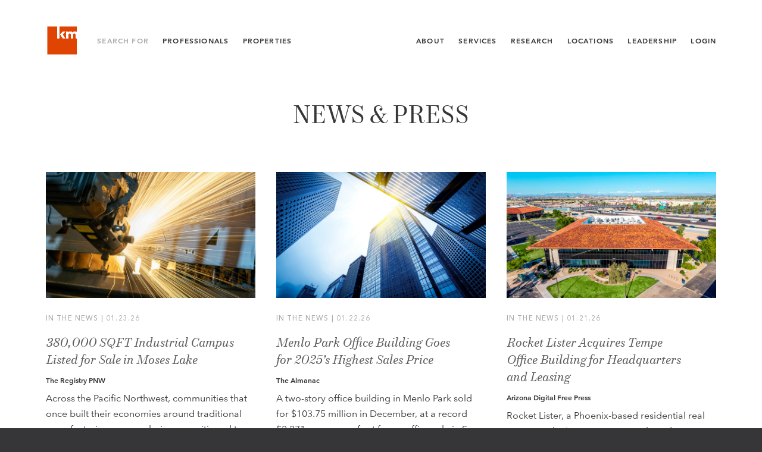

--- FILE ---
content_type: application/javascript; charset=UTF-8
request_url: https://kidder.com/wp-content/themes/kiddermathews-aws/inc/fetch-more/fetch-more.js
body_size: 453
content:
/*jshint unused:false */
/*jshint -W081 */

/**
 * Fetch More posts
 * A simple load more posts deal using the Fetch API.
 * Note that wpFetchMore var is passed via wp_localize_script, in addition
 * to pagination page position vars.
 *
 * @see fetch-more.php
 * @author stephen scaff
 */
var FetchMore = (function() {

  var nextLink = wpFetchMore.nextLink,
      pageNum = parseInt(wpFetchMore.startPage),
      maxPages = parseInt(wpFetchMore.maxPages),
      postsContainer = document.querySelector('#js-posts'),
      link = document.querySelector('#js-fetch-more'),
      linkContainer = document.querySelector('.fetch-more'),
      linkBtn = document.querySelector('#js-fetch-more .btn'),
      linkText = "View More",
      linkLoadingText = 'Loading...';

  return {

    /**
     * Init
     */
    init: function() {
      s = this.settings;
      this.bindEvents();
    },

    /**
     * Bind our events
     */
    bindEvents: function() {

      // Main click event
      //FetchMore.checkLink();

      link.addEventListener('click', function (e) {
        e.preventDefault();
        console.log('clicked', pageNum, maxPages)
        if (pageNum <= maxPages) {
          FetchMore.startAnimation();
          FetchMore.loadPosts();
        }
      });


    },

    /**
     * Gets Posts from available pagination
     */
    loadPosts: function() {
      fetch(nextLink)
      .then( function (response) {
        return response.text();
      })
      .then( function (data) {
        FetchMore.displayPosts(data);
      })
      .then( function () {
        FetchMore.updatePage();
        FetchMore.endAnimation();
        FetchMore.checkLink();
      })
      .catch( function(error) {
        console.log(error);
      });
    },

    /**
     * Display posts
     * Uses a doc fragment to store and add
     * our fetched text() (html) response
     */
    displayPosts: function(data) {
      var docFrag = document.createDocumentFragment(),
          fragDiv = document.createElement("div");

      fragDiv.innerHTML = data;
      docFrag.appendChild(fragDiv);

      var fetchedPosts = docFrag.querySelector('#js-posts'),
          fetchedPostsHTML = fetchedPosts.innerHTML;

      postsContainer.insertAdjacentHTML('beforeend', fetchedPostsHTML);
    },

    /**
     * Hide link if no more posts
     */
    checkLink: function() {
      console.log(pageNum, maxPages, nextLink);
      if (pageNum > maxPages) {
        linkContainer.classList.add('no-more-posts');
      }
    },

    /**
     * Begins animation, update btn text
     */
    startAnimation: function() {
      linkContainer.classList.add('is-animating');
      postsContainer.classList.add('is-animating');
      linkBtn.innerHTML = linkLoadingText;
    },

    /**
     * Ends our animation, updates btn text
     */
    endAnimation: function() {
      setTimeout(function() {
       linkContainer.classList.remove('is-animating');
       postsContainer.classList.remove('is-animating');
       linkBtn.innerText = linkText;
      }, 900);
    },

    /**
     * Updates paginaion pages
     */
    updatePage: function() {
      pageNum++;
      nextLink = nextLink.replace(/\/page\/[0-9]*/, '/page/' + pageNum);
    },
  };
})();

/**
 * Let's Do This
 */
if (document.querySelector('.fetch-more')) {
  document.addEventListener("DOMContentLoaded", function(event) {
    FetchMore.init();
  });
}
